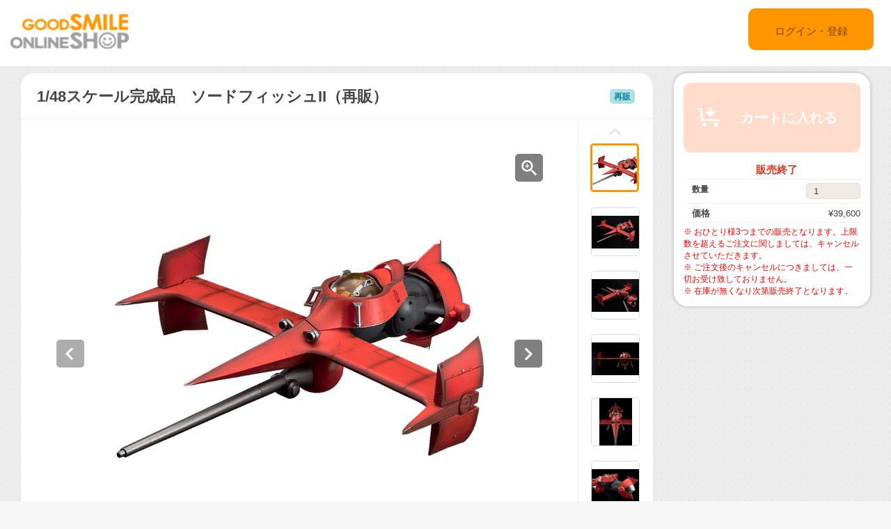

--- FILE ---
content_type: text/html;charset=UTF-8
request_url: https://goodsmileshop.com/ja/%E3%82%AB%E3%83%86%E3%82%B4%E3%83%AA%E3%83%BC%E3%83%AB%E3%83%BC%E3%83%88/%E3%82%B9%E3%82%B1%E3%83%BC%E3%83%AB%E3%83%95%E3%82%A3%E3%82%AE%E3%83%A5%E3%82%A2/1-48%E3%82%B9%E3%82%B1%E3%83%BC%E3%83%AB%E5%AE%8C%E6%88%90%E5%93%81%E3%80%80%E3%82%BD%E3%83%BC%E3%83%89%E3%83%95%E3%82%A3%E3%83%83%E3%82%B7%E3%83%A5II%EF%BC%88%E5%86%8D%E8%B2%A9%EF%BC%89/p/GSC_JP_03412?site=goodsmile&lang=ja&utm_source=internal&utm_medium=product&utm_campaign=8545
body_size: 10987
content:
<!DOCTYPE html>
<html lang="ja">
<head>
	<title>
		1/48&#12473;&#12465;&#12540;&#12523;&#23436;&#25104;&#21697;&#12288;&#12477;&#12540;&#12489;&#12501;&#12451;&#12483;&#12471;&#12517;II&#65288;&#20877;&#36009;&#65289; | GOODSMILE ONLINE SHOP</title>

    <meta http-equiv="X-UA-Compatible" content="IE=edge">
    <meta name="viewport" content="width=device-width, initial-scale=1">

	<meta http-equiv="Content-Type" content="text/html; charset=utf-8"/>

<!-- STAGING JA HEAD -->
	<!-- Google Tag Manager -->
	<script>(function(w,d,s,l,i){w[l]=w[l]||[];w[l].push({'gtm.start':
				new Date().getTime(),event:'gtm.js'});var f=d.getElementsByTagName(s)[0],
			j=d.createElement(s),dl=l!='dataLayer'?'&l='+l:'';j.async=true;j.src=
			'https://www.googletagmanager.com/gtm.js?id='+i+dl;f.parentNode.insertBefore(j,f);
	})(window,document,'script','dataLayer','GTM-KZWDT57');</script>
	<!-- End Google Tag Manager -->
<meta name="keywords">
<meta name="description" content="TV&#12450;&#12491;&#12513;&#12302;&#12459;&#12454;&#12508;&#12540;&#12452;&#12499;&#12496;&#12483;&#12503;&#12303;&#20027;&#20154;&#20844;&#12473;&#12497;&#12452;&#12463;&#12539;&#12473;&#12500;&#12540;&#12466;&#12523;&#12398;&#24859;&#27231;&#12300;&#12477;&#12540;&#12489;&#12501;&#12451;&#12483;&#12471;&#12517;II&#12301;&#12398;1/48&#12473;&#12465;&#12540;&#12523;&#23436;&#25104;&#21697;&#12514;&#12487;&#12523;&#12364;&#20877;&#36009;&#27770;&#23450;&#65281; &#12513;&#12459;&#12491;&#12459;&#12523;&#12487;&#12470;&#12452;&#12531;&#23665;&#26681;&#20844;&#21033;&#27663;&#30435;&#20462;&#12395;&#12424;&#12426;&#12289;&#27231;&#20307;&#12501;&#12457;&#12523;&#12512;&#12289;&#12462;&#12511;&#12483;&#12463;&#12289;&#12456;&#12452;&#12472;&#12531;&#12464;&#20966;&#29702;&#12392;&#12477;&#12540;&#12489;&#12501;&#12451;&#12483;&#12471;&#12517;II&#12398;&#39749;&#21147;&#12434;&#20313;&#12377;&#12371;&#12392;&#12394;&#12367;&#20877;&#29694;&#12375;&#12383;&#12501;&#12523;&#12473;&#12506;&#12483;&#12463;&#12513;&#12514;&#12522;&#12450;&#12523;&#12514;&#12487;&#12523;&#12391;&#12377;&#12290; &#12469;&#12452;&#12474;&hellip;&#20840;&#38263;&#32004;36cm&#12289;&#20840;&#24133;&#32004;30cm&#12290;&#21508;&#12462;&#12511;&#12483;&#12463;&#20877;&#29694;&hellip;&#20027;&#32764;&#25240;&#12426;&#12383;&#12383;&#12415;&#12289;&#30528;&#38520;&#33050;&#21454;&#32013;&#12539;&#23637;&#38283;&#12289;&#35036;&#21161;&#32764;&#26059;&#22238;&#12289;&#12503;&#12521;&#12474;&#12510;&#12459;&#12494;&#12531;&#26059;&#22238;&#12539;&#20280;&#32302;&#12289;&#12456;&#12531;&#12472;&#12531;&#37096;&#12456;&#12450;&#12502;&#12524;&#12540;&#12461;&#38283;&#38281;&#21487;&#21205;&#12289;&#12467;&#12483;&#12463;&#12500;&#12483;&#12488;&#12518;&#12491;&#12483;&#12488;&#30528;&#33073;&#12289;&#12461;&#12515;&#12494;&#12500;&#12540;&#38283;&#38281;&#12289;&#25645;&#20055;&#32773;&#12501;&#12451;&#12462;&#12517;&#12450;&#20184;&#23646;&#12289;&#23554;&#29992;&#21488;&#24231;&#20184;&#23646;&#12290;&#24046;&#12375;&#26367;&#12360;&#12391;&#12513;&#12531;&#12486;&#12490;&#12531;&#12473;&#12495;&#12483;&#12481;&#23637;&#38283;&#29366;&#24907;&#12434;&#20877;&#29694;&#21487;&#33021;&#12290;&#32032;&#26448;&#12399;ABS&#12289;&#30528;&#38520;&#33050;&#12434;&#12399;&#12376;&#12417;&#19968;&#37096;&#12395;&#21512;&#37329;&#12497;&#12540;&#12484;&#12434;&#20351;&#29992;&#12290;&#29305;&#24500;&#30340;&#12394;&#27231;&#20307;&#12480;&#12513;&#12540;&#12472;&#12289;&#27738;&#12428;&#12392;&#12356;&#12387;&#12383;&#34920;&#38754;&#20966;&#29702;&#12418;&#20877;&#29694;&#12290;LED&#12434;&#20869;&#34101;&#12375;&#12289;&#12521;&#12452;&#12488;&#12392;&#12456;&#12531;&#12472;&#12531;&#12494;&#12474;&#12523;&#12364;&#30330;&#20809;(LR44&#38651;&#27744;&times;3&#12486;&#12473;&#12488;&#29992;&#20184;&#23646;)&#12290;">
<meta property="og:description" content="TV&#12450;&#12491;&#12513;&#12302;&#12459;&#12454;&#12508;&#12540;&#12452;&#12499;&#12496;&#12483;&#12503;&#12303;&#20027;&#20154;&#20844;&#12473;&#12497;&#12452;&#12463;&#12539;&#12473;&#12500;&#12540;&#12466;&#12523;&#12398;&#24859;&#27231;&#12300;&#12477;&#12540;&#12489;&#12501;&#12451;&#12483;&#12471;&#12517;II&#12301;&#12398;1/48&#12473;&#12465;&#12540;&#12523;&#23436;&#25104;&#21697;&#12514;&#12487;&#12523;&#12364;&#20877;&#36009;&#27770;&#23450;&#65281; &#12513;&#12459;&#12491;&#12459;&#12523;&#12487;&#12470;&#12452;&#12531;&#23665;&#26681;&#20844;&#21033;&#27663;&#30435;&#20462;&#12395;&#12424;&#12426;&#12289;&#27231;&#20307;&#12501;&#12457;&#12523;&#12512;&#12289;&#12462;&#12511;&#12483;&#12463;&#12289;&#12456;&#12452;&#12472;&#12531;&#12464;&#20966;&#29702;&#12392;&#12477;&#12540;&#12489;&#12501;&#12451;&#12483;&#12471;&#12517;II&#12398;&#39749;&#21147;&#12434;&#20313;&#12377;&#12371;&#12392;&#12394;&#12367;&#20877;&#29694;&#12375;&#12383;&#12501;&#12523;&#12473;&#12506;&#12483;&#12463;&#12513;&#12514;&#12522;&#12450;&#12523;&#12514;&#12487;&#12523;&#12391;&#12377;&#12290; &#12469;&#12452;&#12474;&hellip;&#20840;&#38263;&#32004;36cm&#12289;&#20840;&#24133;&#32004;30cm&#12290;&#21508;&#12462;&#12511;&#12483;&#12463;&#20877;&#29694;&hellip;&#20027;&#32764;&#25240;&#12426;&#12383;&#12383;&#12415;&#12289;&#30528;&#38520;&#33050;&#21454;&#32013;&#12539;&#23637;&#38283;&#12289;&#35036;&#21161;&#32764;&#26059;&#22238;&#12289;&#12503;&#12521;&#12474;&#12510;&#12459;&#12494;&#12531;&#26059;&#22238;&#12539;&#20280;&#32302;&#12289;&#12456;&#12531;&#12472;&#12531;&#37096;&#12456;&#12450;&#12502;&#12524;&#12540;&#12461;&#38283;&#38281;&#21487;&#21205;&#12289;&#12467;&#12483;&#12463;&#12500;&#12483;&#12488;&#12518;&#12491;&#12483;&#12488;&#30528;&#33073;&#12289;&#12461;&#12515;&#12494;&#12500;&#12540;&#38283;&#38281;&#12289;&#25645;&#20055;&#32773;&#12501;&#12451;&#12462;&#12517;&#12450;&#20184;&#23646;&#12289;&#23554;&#29992;&#21488;&#24231;&#20184;&#23646;&#12290;&#24046;&#12375;&#26367;&#12360;&#12391;&#12513;&#12531;&#12486;&#12490;&#12531;&#12473;&#12495;&#12483;&#12481;&#23637;&#38283;&#29366;&#24907;&#12434;&#20877;&#29694;&#21487;&#33021;&#12290;&#32032;&#26448;&#12399;ABS&#12289;&#30528;&#38520;&#33050;&#12434;&#12399;&#12376;&#12417;&#19968;&#37096;&#12395;&#21512;&#37329;&#12497;&#12540;&#12484;&#12434;&#20351;&#29992;&#12290;&#29305;&#24500;&#30340;&#12394;&#27231;&#20307;&#12480;&#12513;&#12540;&#12472;&#12289;&#27738;&#12428;&#12392;&#12356;&#12387;&#12383;&#34920;&#38754;&#20966;&#29702;&#12418;&#20877;&#29694;&#12290;LED&#12434;&#20869;&#34101;&#12375;&#12289;&#12521;&#12452;&#12488;&#12392;&#12456;&#12531;&#12472;&#12531;&#12494;&#12474;&#12523;&#12364;&#30330;&#20809;(LR44&#38651;&#27744;&times;3&#12486;&#12473;&#12488;&#29992;&#20184;&#23646;)&#12290;">
<meta property="og:image" content="http://ap-com.gsls/medias/sys_master/images/images/h7b/hce/9314500640798.jpg">
<meta property="og:url" content="http://ap-com.gsls/ja/%E3%82%AB%E3%83%86%E3%82%B4%E3%83%AA%E3%83%BC%E3%83%AB%E3%83%BC%E3%83%88/%E3%82%B9%E3%82%B1%E3%83%BC%E3%83%AB%E3%83%95%E3%82%A3%E3%82%AE%E3%83%A5%E3%82%A2/1-48%E3%82%B9%E3%82%B1%E3%83%BC%E3%83%AB%E5%AE%8C%E6%88%90%E5%93%81%E3%80%80%E3%82%BD%E3%83%BC%E3%83%89%E3%83%95%E3%82%A3%E3%83%83%E3%82%B7%E3%83%A5II%EF%BC%88%E5%86%8D%E8%B2%A9%EF%BC%89/p/GSC_JP_03412">
<meta name="robots" content="index,follow">
<meta name="viewport" content="width=device-width, initial-scale=0.5">
<link rel="shortcut icon" type="image/x-icon" media="all" href="/ja/_ui/desktop/theme-goodsmile/images/favicon.ico" />

	





<link rel="stylesheet" type="text/css" media="screen" href="/ja/combined.css?id=6309d41919a135d" />







<!--[if lt IE 9]>
  <script src="https://oss.maxcdn.com/html5shiv/3.7.2/html5shiv.min.js"></script>
  <script src="https://oss.maxcdn.com/respond/1.4.2/respond.min.js"></script>
<![endif]-->



    


























































<link rel="stylesheet" type="text/css" media="all" href="/ja/combined.css?id=45cf579d19a135d_2" />


<style type="text/css" media="print">
	@IMPORT url("/ja/_ui/desktop/common/blueprint/print.css");
</style>

<script type="text/javascript" src="/ja/_ui/shared/js/analyticsmediator.js"></script>
<!-- Google tag (gtag.js) -->
    <script async src="https://www.googletagmanager.com/gtag/js?id=G-517JLCVRTB"></script>
    <script>
        window.dataLayer = window.dataLayer || [];
        function gtag(){dataLayer.push(arguments);}
        gtag('js', new Date());

        gtag('config', 'G-517JLCVRTB', {'user_id': 'goodsmile'}, { 'debug_mode': true });
    </script>
    <script>
        /* Google Analytics */

        var googleAnalytics4TrackingId = 'G-517JLCVRTB';

        
                gtag("event", "view_item", {
                    currency: "JPY",
                    value: 39600.0,
                    items: [
                        {
                            item_id: "GSC_JP_03412",
                            item_name: "1/48スケール完成品　ソードフィッシュII（再販）",
                            item_category: "スケールフィギュア,在庫販売商品",
                        }
                    ]
                });
            

        function trackAddToCartGA4(productCode, quantityAdded, cartData) {
            gtag("event", "add_to_cart", {
                items: [
                    {
                        item_id: productCode,
                        item_name: cartData.productName,
                        price: cartData.productPrice,
                        quantity: quantityAdded
                    }
                ]
            });
        }

        function trackUpdateCartGA4(productCode, initialQuantity, newQuantity, cartData) {
            if (initialQuantity != newQuantity) {
                if (initialQuantity > newQuantity) {
                    trackRemoveFromCartGA4(productCode, initialQuantity - newQuantity)

                } else {
                    trackAddToCartGA4(productCode,newQuantity - initialQuantity,cartData);
                }
            }
        }

        function trackRemoveFromCartGA4(productCode, initialQuantity) {
            gtag("event", "remove_from_cart", {
                items: [
                    {
                        item_id: productCode,
                        quantity: initialQuantity
                    }
                ]
            });
        }

        window.mediator.subscribe('trackAddToCart', function(data) {
            if (data.productCode && data.quantity)
            {
                trackAddToCartGA4(data.productCode, parseInt(data.quantity), data.cartData);
            }
        });

        window.mediator.subscribe('trackUpdateCart', function(data) {
            if (data.productCode && data.initialCartQuantity && data.newCartQuantity)
            {
                trackUpdateCartGA4(data.productCode, parseInt(data.initialCartQuantity), parseInt(data.newCartQuantity), data.cartData);
            }
        });

        window.mediator.subscribe('trackRemoveFromCart', function(data) {
            if (data.productCode && data.initialCartQuantity)
            {
                trackRemoveFromCartGA4(data.productCode, parseInt(data.initialCartQuantity));
            }
        });

    </script>
<script src="https://js.stripe.com/v3/"></script>
	<style>
        .page-docomoLandingPage .page-faq.col-xs-12.col-sm-12.col-md-12 .content {
                padding-top: 0px;
                padding-bottom: 0px;
                margin-left: 130px;
                background: #ffffff;
                margin-right: 125px;
        }
        .page-docomoLandingPage .page-faq{
                background: inherit;
        }
        .page-docomoLandingPage .page-faq p {
                        margin-left: 0px;
                }
        .page-docomoLandingPage .page-faq.col-xs-12.col-sm-12.col-md-12 .content > *{
                margin-left: 15px;
        }
        </style>

	
	<script type="text/javascript">
		/*<![CDATA[*/
		
		var ACC = { config: {} };
			ACC.config.contextPath = "/ja";
			ACC.config.encodedContextPath = "/ja";
			ACC.config.commonResourcePath = "/ja/_ui/desktop/common";
			ACC.config.themeResourcePath = "/ja/_ui/desktop/theme-goodsmile-renewal";
			ACC.config.siteResourcePath = "/ja/_ui/desktop/site-goodsmile";
			ACC.config.rootPath = "/ja/_ui/desktop";	
			ACC.config.CSRFToken = "a6f95983-8abc-4b83-ab44-5dcb28a8e989";
			ACC.pwdStrengthVeryWeak = '非常に弱い';
			ACC.pwdStrengthWeak = '弱い';
			ACC.pwdStrengthMedium = '標準';
			ACC.pwdStrengthStrong = '強い';
			ACC.pwdStrengthVeryStrong = '非常に強い';
			ACC.pwdStrengthUnsafePwd = 'password.strength.unsafepwd';
			ACC.pwdStrengthTooShortPwd = '短すぎます';
			ACC.pwdStrengthMinCharText = '最低 %d 文字';
			ACC.accessibilityLoading = '読み込んでいます...しばらくお待ちください...';
			ACC.accessibilityStoresLoaded = '店舗が読み込まれました';
			
			ACC.autocompleteUrl = '/ja/search/autocomplete';
			
			
		/*]]>*/
	</script>
	<script type="text/javascript">
	/*<![CDATA[*/
	ACC.addons = {};	//JS holder for addons properties
			
	
		ACC.addons.b2ccheckoutaddon = [];
		
				ACC.addons.b2ccheckoutaddon['key.2'] = 'value 2';
			
				ACC.addons.b2ccheckoutaddon['key.1'] = 'value 1';
			
	/*]]>*/
</script>
</head>

<body class="page-productDetails pageType-ProductPage template-pages-product-productLayout2Page  language-ja">

<!-- STAGING JA BODY -->
	<!-- Google Tag Manager (noscript) -->
	<noscript><iframe src="https://www.googletagmanager.com/ns.html?id=GTM-KZWDT57"
					  height="0" width="0" style="display:none;visibility:hidden"></iframe></noscript>
	<!-- End Google Tag Manager (noscript) -->
<div id="pageG" data-currency-iso-code="JPY">
			<a href="#skip-to-content" class="skiptocontent" data-role="none">内容にスキップ</a>
			<a href="#skiptonavigation" class="skiptonavigation" data-role="none">ナビゲーション メニューにスキップ</a>
			<link rel="stylesheet" type="text/css" media="all" href="/ja/_ui/desktop/common/css/jquery.colorbox-1.3.16.css"/>
<link rel="stylesheet" type="text/css" media="all" href="/ja/_ui/desktop/theme-goodsmile-renewal/css/changes3.css"/>
<link rel="stylesheet" type="text/css" media="all" href="/ja/_ui/desktop/theme-goodsmile-renewal/css/maintancepage.css"/>


<div  id="header"  class="container-fluid">
<a href="#" id="top" /></a>

	<div class="row topBar center-block" >


			<div class="pull-left">
			

                                <div class="yCmsComponent siteLogo pull-left">
<div class="simple_disp-img simple-banner">
	<a  href="/ja/"
						><img
						title="gscol_logo.png" alt="gscol_logo.png" src="/medias/sys_master/images/images/h6e/h91/8880697802782.png"></a>
				</div></div><div class="yCmsContentSlot pull-right top-banner">
<div class="yCmsComponent">
<div class="simple_disp-img simple-banner">
	<img title="" alt="" src="">
				</div></div></div></div>

			<div class="pull-right">
			<div class="pull-left rigth-header">

                
				<div class="header-top-link-bottom header-top-link goodsmile">
					<div  class="pull-right upper-row">
					<span>
					</span>
					</div>
					<br />
					<br />
					
					<br />

				</div>

				
                
			</div>

            <div class="pull-right">
			<div class="login goodsmile">
					<a href="/ja/login">ログイン・登録</a>
				</div>
				</div>
			</div>



	</div>

	</div>

<script type="text/javascript" >
var d = new Date();
var url = "/ja/maintenance/request" +"?t=" +d.getTime();
window.onload=function(){
	var value = readCookie('maintenceCookie');
	//if(value != 'maintenceCookie')
	{
	$.get(url).done(function(data) {
		console.log("data:"+ data.length);
		if(data.length > 50)
		{
			$.colorbox({
				html: data,
// 				width:'100%',
				width:900,
				height: 526,
				overlayClose: true
			});
			
		}
		if("alreadyHasMaintanceCookie" == data)
		{
			console.log("equalize:" + data);
		}

	});
	}
	
	function readCookie(name) {
	    var nameEQ = name + "=";
	    var ca = document.cookie.split(';');
	    for(var i=0;i < ca.length;i++) {
	        var c = ca[i];
	        while (c.charAt(0)==' ') c = c.substring(1,c.length);
	        if (c.indexOf(nameEQ) == 0) return c.substring(nameEQ.length,c.length);
	    }
	    return null;
	}
	
	
}
</script><a id="skiptonavigation"></a>
			



<div id="content" class="clearfix center-block">
			<a id="skip-to-content"></a>
				<div id="globalMessages">
		</div>
	<div id="contents" class="container" style="margin-bottom:20px;">
		<div class="row" style="padding-top:10px;">
			<div class="col-xs-9 col-sm-9 col-md-9">
				<div id="product-details">
							<style type="text/css">

.data-table-type1 {
	border-collapse: collapse;
	width:100%;
}
.data-table-type1 td.label, .data-table-type1 th.label {
	font-weight: bold;
	padding: 10px;
}
.data-table-type1 tr:nth-child(even) {
	background-color:#ffffff;
	padding: 10px;
}
.data-table-type1 tr:nth-child(odd) {
	background-color:#f5f5f5;
	padding: 10px;
}
.product-title
{
	color:#ff6600;
	font-size: 14px;
}


</style>
<script type="text/javascript" src="/ja/_ui/desktop/common/js/jquery-1.7.2.min.js"></script>
<script type="text/javascript" src="/ja/_ui/desktop/common/js/jquery.blockUI-2.39.js"></script>
<link rel="stylesheet" type="text/css" media="all" href="/ja/_ui/desktop/theme-goodsmile-renewal/css/changes3.css"/>
<script>
<!--
	(function(){
		$.blockUI({
			message:'',
			css: {
				border: 'none',
				width: '0px',
				padding: '0px',
				backgroundColor: '#000',
				opacity: .5,
				color: '#fff'
			},
			overlayCSS: {
				backgroundColor: '#000',
				opacity: 0
			}
		});
	})()
	window.onload= (function(){
		$.unblockUI();
	});
// -->

</script>

<div class="productDetailsPanel">
	<div class="title group clearfix">
		<div class="product-icons pull-left" style="width:100%; ">
			<h1 class="pull-left">
					1/48スケール完成品　ソードフィッシュII（再販）</h1>
			<ul class="pull-right">
				<li class="icons5">
						再販</li>
				</ul>
		</div>
	</div>
	<div class="border1"></div>
	
	<div class="productImage group">

	<div class="productImagePrimary" id="primary_image">
		<a class="productImagePrimaryLink" id="imageLink" href="/ja/%E3%82%AB%E3%83%86%E3%82%B4%E3%83%AA%E3%83%BC%E3%83%AB%E3%83%BC%E3%83%88/%E3%82%B9%E3%82%B1%E3%83%BC%E3%83%AB%E3%83%95%E3%82%A3%E3%82%AE%E3%83%A5%E3%82%A2/1-48%E3%82%B9%E3%82%B1%E3%83%BC%E3%83%AB%E5%AE%8C%E6%88%90%E5%93%81%E3%80%80%E3%82%BD%E3%83%BC%E3%83%89%E3%83%95%E3%82%A3%E3%83%83%E3%82%B7%E3%83%A5II%EF%BC%88%E5%86%8D%E8%B2%A9%EF%BC%89/p/GSC_JP_03412/zoomImages" data-href="/ja/%E3%82%AB%E3%83%86%E3%82%B4%E3%83%AA%E3%83%BC%E3%83%AB%E3%83%BC%E3%83%88/%E3%82%B9%E3%82%B1%E3%83%BC%E3%83%AB%E3%83%95%E3%82%A3%E3%82%AE%E3%83%A5%E3%82%A2/1-48%E3%82%B9%E3%82%B1%E3%83%BC%E3%83%AB%E5%AE%8C%E6%88%90%E5%93%81%E3%80%80%E3%82%BD%E3%83%BC%E3%83%89%E3%83%95%E3%82%A3%E3%83%83%E3%82%B7%E3%83%A5II%EF%BC%88%E5%86%8D%E8%B2%A9%EF%BC%89/p/GSC_JP_03412/zoomImages" target="_blank" title="画像の拡大表示">
			<img class="lazy" data-original="/medias/sys_master/images/images/h74/h3a/9314500771870.jpg" alt="1/48スケール完成品　ソードフィッシュII（再販）" title="1/48スケール完成品　ソードフィッシュII（再販）"/>
			</a>
		<a class="productImageZoomLink"  id="zoomLink" href="/ja/%E3%82%AB%E3%83%86%E3%82%B4%E3%83%AA%E3%83%BC%E3%83%AB%E3%83%BC%E3%83%88/%E3%82%B9%E3%82%B1%E3%83%BC%E3%83%AB%E3%83%95%E3%82%A3%E3%82%AE%E3%83%A5%E3%82%A2/1-48%E3%82%B9%E3%82%B1%E3%83%BC%E3%83%AB%E5%AE%8C%E6%88%90%E5%93%81%E3%80%80%E3%82%BD%E3%83%BC%E3%83%89%E3%83%95%E3%82%A3%E3%83%83%E3%82%B7%E3%83%A5II%EF%BC%88%E5%86%8D%E8%B2%A9%EF%BC%89/p/GSC_JP_03412/zoomImages" data-href="/ja/%E3%82%AB%E3%83%86%E3%82%B4%E3%83%AA%E3%83%BC%E3%83%AB%E3%83%BC%E3%83%88/%E3%82%B9%E3%82%B1%E3%83%BC%E3%83%AB%E3%83%95%E3%82%A3%E3%82%AE%E3%83%A5%E3%82%A2/1-48%E3%82%B9%E3%82%B1%E3%83%BC%E3%83%AB%E5%AE%8C%E6%88%90%E5%93%81%E3%80%80%E3%82%BD%E3%83%BC%E3%83%89%E3%83%95%E3%82%A3%E3%83%83%E3%82%B7%E3%83%A5II%EF%BC%88%E5%86%8D%E8%B2%A9%EF%BC%89/p/GSC_JP_03412/zoomImages"  target="_blank" title="画像の拡大表示">	</a>
		<botton class="btn  pull-left"  id="primaryImagePrevBtn" style="margin-top:-350px;padding-left:50px;">
<svg width="40px" height="40px" viewBox="0 0 40 40">
<filter filterUnits="objectBoundingBox" x="0.00" y="0.00" width="100.00" height="100.00" id="filter0">
<feFlood flood-color="rgb(255,255,255)" result="coFloodOut1"/>
<feComposite in="coFloodOut1" in2="SourceAlpha" operator="in" result="coOverlay1"/>
<feBlend in="coOverlay1" in2="SourceGraphic" mode="normal" result="colorOverlay1"/>
</filter>
<rect x="0" y="0" width="40" height="40" rx="5" fill="rgb(0,0,0)" opacity="0.50"/><image x="12" y="11" width="13" height="19" filter="url(#filter0)" xlink:href="[data-uri]" /></svg>
</botton>
<botton class="btn  pull-right"  id="primaryImageNextBtn" style="margin-top:-350px;padding-right:50px;">
<svg width="40px" height="40px" viewBox="0 0 40 40">
<filter filterUnits="objectBoundingBox" x="0.00" y="0.00" width="100.00" height="100.00" id="filter0">
<feFlood flood-color="rgb(255,255,255)" result="coFloodOut1"/>
<feComposite in="coFloodOut1" in2="SourceAlpha" operator="in" result="coOverlay1"/>
<feBlend in="coOverlay1" in2="SourceGraphic" mode="normal" result="colorOverlay1"/>
</filter>
<rect x="0" y="0" width="40" height="40" rx="5" fill="rgb(0,0,0)" opacity="0.50"/><image x="14" y="11" width="12" height="19" filter="url(#filter0)" xlink:href="[data-uri]" /></svg>
</botton>


	</div>
	<div class="border3"></div>
	<div class="productImageGallery">
		<ul class="jcarousel-skin primaryImageGallery">
			<li>
					<span class="thumb active">
						<img class="thumbImag" src="/medias/sys_master/images/images/h78/h23/9314500509726.jpg" data-primaryimagesrc="/medias/sys_master/images/images/h7b/hce/9314500640798.jpg" data-galleryposition="0" alt="1/48スケール完成品　ソードフィッシュII（再販）" title="1/48スケール完成品　ソードフィッシュII（再販）" />	
					</span>
				</li>
			<li>
					<span class="thumb ">
						<img class="thumbImag" src="/medias/sys_master/images/images/h13/h48/9314501165086.jpg" data-primaryimagesrc="/medias/sys_master/images/images/hcb/hd9/9314501296158.jpg" data-galleryposition="1" alt="1/48スケール完成品　ソードフィッシュII（再販）" title="1/48スケール完成品　ソードフィッシュII（再販）" />	
					</span>
				</li>
			<li>
					<span class="thumb ">
						<img class="thumbImag" src="/medias/sys_master/images/images/hb3/h8c/9314501820446.jpg" data-primaryimagesrc="/medias/sys_master/images/images/h94/he1/9314501951518.jpg" data-galleryposition="2" alt="1/48スケール完成品　ソードフィッシュII（再販）" title="1/48スケール完成品　ソードフィッシュII（再販）" />	
					</span>
				</li>
			<li>
					<span class="thumb ">
						<img class="thumbImag" src="/medias/sys_master/images/images/hcb/h78/9314502475806.jpg" data-primaryimagesrc="/medias/sys_master/images/images/h7a/h24/9314502606878.jpg" data-galleryposition="3" alt="1/48スケール完成品　ソードフィッシュII（再販）" title="1/48スケール完成品　ソードフィッシュII（再販）" />	
					</span>
				</li>
			<li>
					<span class="thumb ">
						<img class="thumbImag" src="/medias/sys_master/images/images/hfb/h45/9314503131166.jpg" data-primaryimagesrc="/medias/sys_master/images/images/hb3/hd7/9314503262238.jpg" data-galleryposition="4" alt="1/48スケール完成品　ソードフィッシュII（再販）" title="1/48スケール完成品　ソードフィッシュII（再販）" />	
					</span>
				</li>
			<li>
					<span class="thumb ">
						<img class="thumbImag" src="/medias/sys_master/images/images/h90/hd3/9314503786526.jpg" data-primaryimagesrc="/medias/sys_master/images/images/h49/h36/9314503917598.jpg" data-galleryposition="5" alt="1/48スケール完成品　ソードフィッシュII（再販）" title="1/48スケール完成品　ソードフィッシュII（再販）" />	
					</span>
				</li>
			<li>
					<span class="thumb ">
						<img class="thumbImag" src="/medias/sys_master/images/images/h8e/hc2/9314504441886.jpg" data-primaryimagesrc="/medias/sys_master/images/images/hd7/h30/9314504572958.jpg" data-galleryposition="6" alt="1/48スケール完成品　ソードフィッシュII（再販）" title="1/48スケール完成品　ソードフィッシュII（再販）" />	
					</span>
				</li>
			<li>
					<span class="thumb ">
						<img class="thumbImag" src="/medias/sys_master/images/images/hb7/he5/9314505097246.jpg" data-primaryimagesrc="/medias/sys_master/images/images/h56/h35/9314505228318.jpg" data-galleryposition="7" alt="1/48スケール完成品　ソードフィッシュII（再販）" title="1/48スケール完成品　ソードフィッシュII（再販）" />	
					</span>
				</li>
			<li>
					<span class="thumb ">
						<img class="thumbImag" src="/medias/sys_master/images/images/ha8/hd5/9314505752606.jpg" data-primaryimagesrc="/medias/sys_master/images/images/h9c/h8b/9314505883678.jpg" data-galleryposition="8" alt="1/48スケール完成品　ソードフィッシュII（再販）" title="1/48スケール完成品　ソードフィッシュII（再販）" />	
					</span>
				</li>
			<li>
					<span class="thumb ">
						<img class="thumbImag" src="/medias/sys_master/images/images/h67/h30/9314506407966.jpg" data-primaryimagesrc="/medias/sys_master/images/images/h1b/h90/9314506539038.jpg" data-galleryposition="9" alt="1/48スケール完成品　ソードフィッシュII（再販）" title="1/48スケール完成品　ソードフィッシュII（再販）" />	
					</span>
				</li>
			<li>
					<span class="thumb ">
						<img class="thumbImag" src="/medias/sys_master/images/images/h9f/he3/9314507063326.jpg" data-primaryimagesrc="/medias/sys_master/images/images/h54/hd2/9314507194398.jpg" data-galleryposition="10" alt="1/48スケール完成品　ソードフィッシュII（再販）" title="1/48スケール完成品　ソードフィッシュII（再販）" />	
					</span>
				</li>
			<li>
					<span class="thumb ">
						<img class="thumbImag" src="/medias/sys_master/images/images/h5d/h2a/9314507718686.jpg" data-primaryimagesrc="/medias/sys_master/images/images/h5a/h67/9314507849758.jpg" data-galleryposition="11" alt="1/48スケール完成品　ソードフィッシュII（再販）" title="1/48スケール完成品　ソードフィッシュII（再販）" />	
					</span>
				</li>
			<li>
					<span class="thumb ">
						<img class="thumbImag" src="/medias/sys_master/images/images/hda/h88/9314508374046.jpg" data-primaryimagesrc="/medias/sys_master/images/images/h33/h92/9314508505118.jpg" data-galleryposition="12" alt="1/48スケール完成品　ソードフィッシュII（再販）" title="1/48スケール完成品　ソードフィッシュII（再販）" />	
					</span>
				</li>
			<li>
					<span class="thumb ">
						<img class="thumbImag" src="/medias/sys_master/images/images/h69/h29/9314509029406.jpg" data-primaryimagesrc="/medias/sys_master/images/images/h6c/hd4/9314509160478.jpg" data-galleryposition="13" alt="1/48スケール完成品　ソードフィッシュII（再販）" title="1/48スケール完成品　ソードフィッシュII（再販）" />	
					</span>
				</li>
			<li>
					<span class="thumb ">
						<img class="thumbImag" src="/medias/sys_master/images/images/haf/h7f/9314509684766.jpg" data-primaryimagesrc="/medias/sys_master/images/images/h42/h65/9314509815838.jpg" data-galleryposition="14" alt="1/48スケール完成品　ソードフィッシュII（再販）" title="1/48スケール完成品　ソードフィッシュII（再販）" />	
					</span>
				</li>
			</ul>
	</div>



</div>

<script type="text/javascript">

</script>



<div class="border2"></div>
	



<div class="productSnsG" >
	<ul class="snsb">
		<li><a href="https://twitter.com/share" class="twitter-share-button">Tweet</a></li>
		<li><div class="fb-share-button" data-layout="button_count" data-mobile-iframe="false"></div></li>
		<li><div class="g-plusone" data-size="medium"></div></li>
	</ul>
</div>
<div class="border1"></div>
	<div class="productDescriptionG">
		<div class="productDescription-left">
			商品紹介</div>
		<div class="productDescription-right goodsmile">
			<div class="product-title">夢から醒めないカウボーイたちへ――　フルスペック・メモリアルモデル「ソードフィッシュII」</div>
			TVアニメ『カウボーイビバップ』主人公スパイク・スピーゲルの愛機「ソードフィッシュII」の1/48スケール完成品モデルが再販決定！<br>
メカニカルデザイン山根公利氏監修により、機体フォルム、ギミック、エイジング処理とソードフィッシュIIの魅力を余すことなく再現したフルスペックメモリアルモデルです。<br><br>
サイズ…全長約36cm、全幅約30cm。各ギミック再現…主翼折りたたみ、着陸脚収納・展開、補助翼旋回、プラズマカノン旋回・伸縮、エンジン部エアブレーキ開閉可動、コックピットユニット着脱、キャノピー開閉、搭乗者フィギュア付属、専用台座付属。差し替えでメンテナンスハッチ展開状態を再現可能。素材はABS、着陸脚をはじめ一部に合金パーツを使用。特徴的な機体ダメージ、汚れといった表面処理も再現。LEDを内蔵し、ライトとエンジンノズルが発光(LR44電池×3テスト用付属)。<div class="product-additional-info">
				<div class="product-versionNotation">&copy;SUNRISE</div>
				<div class="product-linkTitleContainer">
					<div class="linkTitle-group">
						<div class="product-link-title">
								Good Smile Company - 1/48スケール完成品　ソードフィッシュII</div>
						<a href="https://www.goodsmile.info/ja/product/8545/" target="_blank">https://www.goodsmile.info/ja/product/8545/</a>
							<br/>
						</div>
					<div class="linkTitle-group">
						</div>
					<div class="linkTitle-group">
						</div>
				</div>
			</div>
		</div>
	</div>
	<div class="border4"></div>
	<div class="productOderTimeG">
		<div class="productOderTime-left">
			受付期間</div>
		<div class="productOderTime-right goodsmile">
			※ 在庫が無くなり次第販売終了となります。</div>
	</div>
	<div class="border4"></div>
	<div class="productPriceG">
		<div class="productPrice-left">
			価格</div>
		<div class="productPrice-center">
			<div class="big-price">
<span>¥39,600</span><br/>
			</div>
	<div class="yCmsContentSlot">
</div><div class="yCmsContentSlot add-to-cart">
<div id="actions-container-for-AddToCart" class="productAddToCartPanelContainer clearfix">
	<ul class="productAddToCartPanel clearfix">
		<li id="AddToCart-AddToCartAction" data-index="1" class="productAddToCartPanelItem">
			<form id="addToCartForm" class="add_to_cart_form" action="/ja/cart/add" method="post"><input type="hidden" maxlength="3" size="1" id="qty" name="qty" class="qty" value="1">
	<input type="hidden" name="productCodePost" value="GSC_JP_03412"/>
		<button type="button" class="productAddToCartButton outOfStock" disabled="disabled">
					<svg id="cartAdd" xmlns="http://www.w3.org/2000/svg" width="48" height="48" viewBox="0 0 48 48">
					  <path d="M502.5,839a1.5,1.5,0,0,1,1.494,1.365L505,855h23v3H504c-0.776,0-1.93-.224-2-1l-0.87-15H498v-3h4.5v0Zm21,21a3,3,0,1,0,3,3A3,3,0,0,0,523.5,860ZM507,860a3,3,0,1,0,3,3A3,3,0,0,0,507,860Zm15.56-14.939-2.121-2.121L517,846.378V838h-3v8.378l-3.44-3.438-2.121,2.121,7.061,7.06Z" transform="translate(-489 -828)" fill="#FFFFFF"/>
					  <rect class="cls-2" width="48" height="48" fill="none"/>
					</svg>					カートに入れる</button>
			<input type="hidden" name="CSRFToken" value="a6f95983-8abc-4b83-ab44-5dcb28a8e989" />
</form></li>
	</ul>
</div>

<div class="qty">
	<div class="qtyInput">
			<label for="qtyInput">
				数量</label>
		</div>
			<input type="number" size="1" id="qtyInput" name="qtyInput" class="qty" value="1" min="0" form="addToCartForm">
	<span style=" font-weight: bold;color: #d83820;font-weight: bold; font-size: 15px !important; line-height: 21px; margin-left: 10px;">販売終了</span>
</div>
</div></div>
		<div class="productPrice-right goodsmile">
			<p><font color="#ff0000"> ※ おひとり様3つまでの販売となります。上限数を超えるご注文に関しましては、キャンセルさせていただきます。<br />
※ ご注文後のキャンセルにつきましては、一切お受け致しておりません。<br />
※ 在庫が無くなり次第販売終了となります。<br />
 </font></p></div>
	</div>
	<div class="border4"></div>
	<div class="productSpecG">
		<div class="productSpec-left">
			スペック</div>
		<div class="productSpec-right">
			<table class="data-spec-table">
				<colgroup>
					<col width="25%">
					<col>
				</colgroup>
				<tbody>
					<tr class="even">
						<th class="label">商品名</th>
						<td class="data">1/48スケール完成品　ソードフィッシュII（再販）</td>
					</tr>
					<tr class="odd">
						<th class="label">発売時期</th>
						<td class="data last">
							2022年12月</td>
					</tr>
					<tr class="last even">
						<th class="label">案内日</th>
						<td class="data last">
							2021年11月16日</td>
					</tr>
					<tr class="last odd">
										<th class="label">メーカー名</th>

										<td class="data last">
											グッドスマイルカンパニー</td>
									</tr>
								<tr class="last odd">
										<th class="label">作品名</th>

										<td class="data last">
											カウボーイビバップ</td>
									</tr>
								<tr class="last odd">
										<th class="label">商品種別</th>

										<td class="data last">
											<div class="product-spec" style="width:100%; ">
												<ul>
													<li>
															再販</li>
													</ul>
											</div>
										</td>
									</tr>
								<tr class="last odd">
										<th class="label">仕様</th>

										<td class="data last">
											ABS製　一部亜鉛合金使用　塗装済みモデル・1/48スケール・専用台座付属・全長：約360mm・全幅：約300mm</td>
									</tr>
								</tbody>
			</table>
		</div>
	</div>

	</div>
<div class="border4"></div>
<div class="productDetailsPanel2">
	<div class="productTextG goodsmile">
			※ 受注期間、予約受付期間内においても販売を終了する場合がございます。ご了承ください。<br />※ 銀行振り込みの際は、ご注文番号のご記入をお忘れなくお願い致します。<br />※ クレジットカードでのお支払いにつきましては、予約商品の場合、商品発送予定日が確定・ご案内させていただき次第、発送予定日の2～3週間前から順次決済手続きを行わせていただきます。<br />※ Amazonペイメントサービスでのお支払いにつきましては、ご注文時に即時決済処理となりますのでご注意下さい。<br />※ ご利用ガイドにも記載しております通り、ご注文後のキャンセルは承る事ができませんので、ご注文の際はご注意頂きますようお願い致します。<br />※ 掲載の写真は実際の商品とは多少異なる場合があります。<br />※ 商品の塗装は彩色工程が手作業になるため、商品個々に多少の差異があります。予めご了承ください。</div>
</div>
<div class="clearfix"></div>
					</div>
				</div>
			<div class="col-xs-3 col-sm-3 col-md-3">
				<div class="yCmsContentSlot">
<div class="productAddToCartButtonPanel">
	<div class="productAddToCartPanelContainer clearfix">
		<ul class="productAddToCartPanel clearfix">
			<li>
				<form id="addToCartForm" class="add_to_cart_form" action="/ja/cart/add" method="post"><input type="hidden" maxlength="3" size="1" id="qty" name="qty" class="qty" value="1">
					<input type="hidden" name="productCodePost" value="GSC_JP_03412"/>
					<button type="button" class="productAddToCartButton2 outOfStock" disabled="disabled">
								<svg id="cartAdd" xmlns="http://www.w3.org/2000/svg" width="48" height="48" viewBox="0 0 48 48">
								  <path d="M502.5,839a1.5,1.5,0,0,1,1.494,1.365L505,855h23v3H504c-0.776,0-1.93-.224-2-1l-0.87-15H498v-3h4.5v0Zm21,21a3,3,0,1,0,3,3A3,3,0,0,0,523.5,860ZM507,860a3,3,0,1,0,3,3A3,3,0,0,0,507,860Zm15.56-14.939-2.121-2.121L517,846.378V838h-3v8.378l-3.44-3.438-2.121,2.121,7.061,7.06Z" transform="translate(-489 -828)" fill="#FFFFFF"/>
								  <rect class="cls-2" width="48" height="48" fill="none"/>
								</svg>					カートに入れる</button>
						<input type="hidden" name="CSRFToken" value="a6f95983-8abc-4b83-ab44-5dcb28a8e989" />
</form></li>
			
			<li>
				</li>
			
		</ul>
	</div>

	<div class="qty">
		<span style=" font-weight: bold;color: #d83820;font-weight: bold; font-size: 15px; line-height: 21px; margin-left: 15px;">販売終了</span>
	</div>
<div class="border"></div>
<div class="qty">

		<div class="qty-left">
				<label for="qtyInput">
					数量</label>
			</div>
			<div class="qty-right">
				<input type="number" size="1" id="qtyInput" name="qtyInput" class="qty" value="1" min="0" form="addToCartForm">
			</div>
		</div>
	<div class="border"></div>
	
	<div class="qty">
			<div class="qty-left">
				価格</div>
			<div class="qty-right">
				¥39,600</div>
		</div>
	<div class="border"></div>
	<div class="qty">
		<div class="qty-center">
			<p><font color="#ff0000"> ※ おひとり様3つまでの販売となります。上限数を超えるご注文に関しましては、キャンセルさせていただきます。<br />
※ ご注文後のキャンセルにつきましては、一切お受け致しておりません。<br />
※ 在庫が無くなり次第販売終了となります。<br />
 </font></p></div>
	</div>

</div>

</div><div class="yCmsContentSlot">
</div><div class="yCmsContentSlot">
</div><div class="yCmsContentSlot">
</div><div class="yCmsContentSlot">
</div><div class="yCmsContentSlot">
</div><div class="yCmsContentSlot">
</div><div class="yCmsContentSlot">
</div></div>
			</div>
	</div>
	<div class="yCmsContentSlot">
</div><!-- Twitter -->	
	<!-- facebook -->
	<div id="fb-root"></div>
	<script>(function(d, s, id) {
	  var js, fjs = d.getElementsByTagName(s)[0];
	  if (d.getElementById(id)) return;
	  js = d.createElement(s); js.id = id;
	  js.src = "//connect.facebook.net/ja_JP/sdk.js#xfbml=1&version=v2.6";
	  fjs.parentNode.insertBefore(js, fjs);
	}(document, 'script', 'facebook-jssdk'));</script>
	<!-- google +1 -->
	<!-- head åããbody çµäºã¿ã°ã®ç´åã«æ¬¡ã®ã¿ã°ãè²¼ãä»ãã¦ãã ããã -->


<script type="text/javascript" >
var d = new Date();
var url = "/ja/maintenance/request" +"?t=" +d.getTime();

$( document ).ready(function() {
	 
	$.get(url).done(function(data) {
		//console.log("data:"+data);
		if(data.length > 50)
		{
			$.colorbox({
				html: data,
// 				width:'100%',
				width:900,
				height: false,
				overlayClose: true,
			});
		}
	});
	});
	
	
	

</script>

<!-- Twitter -->	
<script>!function(d,s,id){var js,fjs=d.getElementsByTagName(s)[0],p=/^http:/.test(d.location)?'http':'https';if(!d.getElementById(id)){js=d.createElement(s);js.id=id;js.src=p+'://platform.twitter.com/widgets.js';fjs.parentNode.insertBefore(js,fjs);}}(document, 'script', 'twitter-wjs');</script>

</div>
			<script type="text/javascript">
$(document).ready(function(){
	 $("a").removeAttr("title");
    $("img").removeAttr("title");
});

</script>
</div>

	<form name="accessiblityForm">
		<input type="hidden" id="accesibility_refreshScreenReaderBufferField" name="accesibility_refreshScreenReaderBufferField" value=""/>
	</form>
	<div id="ariaStatusMsg" class="skip" role="status" aria-relevant="text" aria-live="polite"></div>

	



















<!--[if IE]><script type="text/javascript" src="/ja/_ui/desktop/common/js/excanvas-r3.compiled.js"></script>-->


























































<script src="/ja/combined.js?id=858f26c919a135d"></script>
<!-- GSLS-1294 -->
	<!-- GSLS-1619 and GSLS-1647 -->
	</body>

</html>
